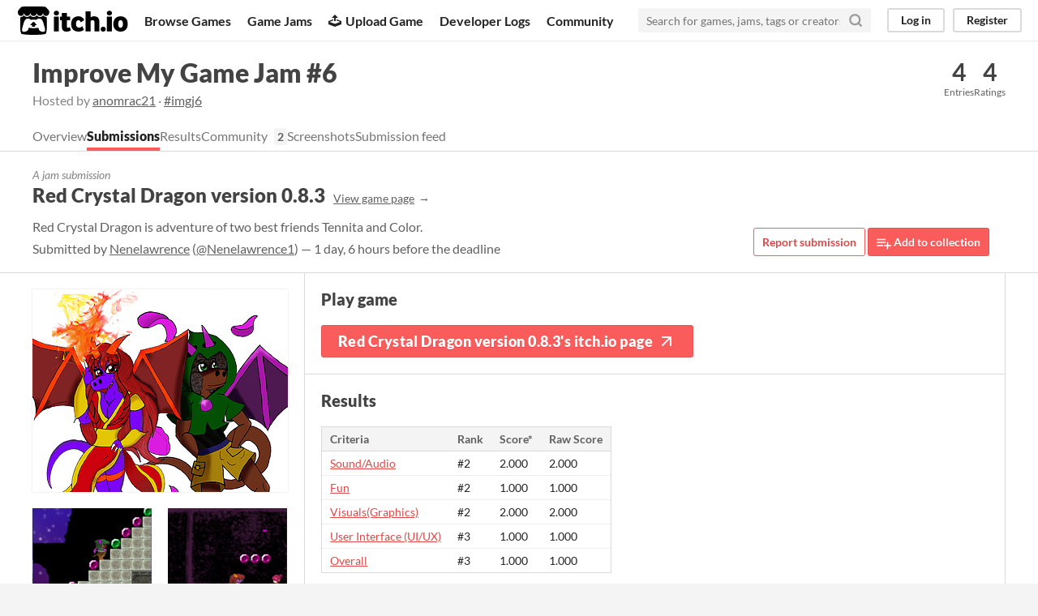

--- FILE ---
content_type: text/html
request_url: https://itch.io/jam/improve-my-game-jam-6/rate/519927
body_size: 5495
content:
<!DOCTYPE HTML><html lang="en"><head><meta charset="UTF-8"/><META name="GENERATOR" content="IBM HomePage Builder 2001 V5.0.0 for Windows"><meta name="msvalidate.01" content="3BB4D18369B9C21326AF7A99FCCC5A09" /><meta property="fb:app_id" content="537395183072744" /><title>Red Crystal Dragon version 0.8.3 by Nenelawrence for Improve My Game Jam #6 - itch.io</title><meta name="csrf_token" value="WyJMMmFkIiwxNzY4NzA0MTEzLCJGZnVNeHk5dmtFTWJJTFgiXQ==.B0u2QprhURJpNezFby70s1hH9k8=" /><meta property="og:title" content="Red Crystal Dragon version 0.8.3 by Nenelawrence for Improve My Game Jam #6"/><meta content="itch.io" property="og:site_name"/><meta content="4503599627724030" property="twitter:account_id"/><link href="/static/manifest.json" rel="manifest"/><meta content="games/519927" name="itch:path"/><meta property="og:image" content="https://img.itch.zone/aW1nLzI2OTk5NTgucG5n/original/zutaY1.png"/><meta content="@itchio" name="twitter:site"/><meta content="Red Crystal Dragon version 0.8.3 by Nenelawrence for Improve My Game Jam #6" name="twitter:title"/><meta content="Red Crystal Dragon is adventure of two best friends Tennita and Color. Available for Windows" name="twitter:description"/><meta content="summary_large_image" name="twitter:card"/><meta property="twitter:image" content="https://img.itch.zone/aW1nLzI2OTk5NTgucG5n/508x254%23mb/v2KdPg.png"/><meta property="twitter:creator" content="@Nenelawrence1"/><meta content="https://itch.io/jam/improve-my-game-jam-6/rate/519927" name="twitter:url"/><script type="application/ld+json">{"itemListElement":[{"item":{"@id":"https:\/\/itch.io\/jams","name":"Jams"},"@type":"ListItem","position":1},{"item":{"@id":"https:\/\/itch.io\/jam\/improve-my-game-jam-6","name":"Improve My Game Jam #6"},"@type":"ListItem","position":2},{"item":{"@id":"https:\/\/itch.io\/jam\/improve-my-game-jam-6\/entries","name":"Entries"},"@type":"ListItem","position":3}],"@type":"BreadcrumbList","@context":"http:\/\/schema.org"}</script><script type="application/ld+json">{"@id":"https:\/\/itch.io\/jam\/improve-my-game-jam-6\/rate\/519927","headline":"Red Crystal Dragon version 0.8.3 jam comments","@context":"http:\/\/schema.org","interactionStatistic":{"interactionType":"http:\/\/schema.org\/CommentAction","@type":"InteractionCounter","userInteractionCount":2},"text":"Nice plarformer. Also found a bug - if you jump off from platform, you can stuck in it","@type":"DiscussionForumPosting","datePublished":"2019-11-23T23:19:00Z"}</script>          <script async src="//pagead2.googlesyndication.com/pagead/js/adsbygoogle.js"></script>
    <script>
         (adsbygoogle = window.adsbygoogle || []).push({
              google_ad_client: "ca-pub-4267538250984114",
              enable_page_level_ads: true
         });
    </script>
        <meta property="og:description" content="Red Crystal Dragon is adventure of two best friends Tennita and Color."/><meta content="Red Crystal Dragon is adventure of two best friends Tennita and Color." name="description"/><meta content="width=device-width, initial-scale=1" name="viewport"/><meta content="#FA5C5C" name="theme-color"/><link href="https://static.itch.io/main.css?1768693475" rel="stylesheet"/><style type="text/css" id="jam_theme">:root{--itchio_ui_bg: #555555}.page_widget{--itchio_link_color: #dd4a49;--itchio_button_color: #FA5C5C;--itchio_button_fg_color: #ffffff;--itchio_button_shadow_color: #e54747}
</style><script type="text/javascript">if (!window.location.hostname.match(/localhost/)) {      window.dataLayer = window.dataLayer || [];
      function gtag(){dataLayer.push(arguments);}
      gtag('js', new Date());
      gtag('config', "G-36R7NPBMLS", {});
      (function(d, t, s, m) {
        s = d.createElement(t);
        s.src = "https:\/\/www.googletagmanager.com\/gtag\/js?id=G-36R7NPBMLS";
        s.async = 1;
        m = d.getElementsByTagName(t)[0];
        m.parentNode.insertBefore(s, m);
      })(document, "script");
      }</script><script type="text/javascript">window.itchio_translations_url = 'https://static.itch.io/translations';</script><script src="https://static.itch.io/lib.min.js?1768693475" type="text/javascript"></script><script src="https://static.itch.io/bundle.min.js?1768693475" type="text/javascript"></script><script src="https://static.itch.io/react.min.js?1768693475" defer type="text/javascript"></script><script src="https://static.itch.io/jam.min.js?1768693475" type="text/javascript"></script><script src="https://static.itch.io/community.min.js?1768693475" type="text/javascript"></script><script type="text/javascript">I.current_user = null;</script></head><body class="locale_en wide_layout_widget layout_widget responsive" data-host="itch.io" data-page_name="jam_rate_game"><div class="header_widget base_widget" id="header_8508257"><a class="skip_to_main" href="#maincontent">Skip to main content</a><div class="primary_header"><h1 title="itch.io - indie game hosting marketplace" class="title"><a title="itch.io - indie game hosting marketplace" href="/" class="header_logo"><span class="visually_hidden">itch.io</span><img src="https://static.itch.io/images/logo-black-new.svg" class="full_logo" height="199" width="775" alt="itch.io logo &amp; title"/><img src="https://static.itch.io/images/itchio-textless-black.svg" class="minimal_logo" height="235" width="262" alt="itch.io logo"/></a></h1><div class="header_buttons"><a href="/games" data-label="browse" class="header_button browse_btn">Browse Games</a><a href="/jams" data-label="jams" class="header_button jams_btn">Game Jams</a><a href="/developers" data-label="developers" class="header_button developers_btn"><span aria-hidden="true" class="icon icon-upload"></span>Upload Game</a><a href="/devlogs" data-label="devlogs" class="header_button devlogs_btn">Developer Logs</a><a href="/community" data-label="community.home" class="header_button community.home_btn">Community</a></div><form action="/search" class="game_search"><input placeholder="Search for games, jams, tags or creators" class="search_input" required="required" type="text" name="q"/><button aria-label="Search" class="submit_btn"><svg viewBox="0 0 24 24" stroke-width="3" version="1.1" stroke-linejoin="round" stroke-linecap="round" fill="none" class="svgicon icon_search" width="18" height="18" aria-hidden role="img" stroke="currentColor"><circle cx="11" cy="11" r="8"></circle><line x1="21" y1="21" x2="16.65" y2="16.65"></line></svg></button></form><div class="user_panel_widget base_widget" id="user_panel_5344059"><a data-register_action="header" href="/login" data-label="log_in" class="panel_button">Log in</a><a data-register_action="header" href="/register" data-label="register" class="panel_button register_button">Register</a></div></div><div data-target="browse" class="header_dropdown"><a href="/games/store">Indie game store</a><a href="/games/free">Free games</a><a href="/games/fun">Fun games</a><a href="/games/tag-horror">Horror games</a><div class="divider"></div><a href="/tools">Game development</a><a href="/game-assets">Assets</a><a href="/comics">Comics</a><div class="divider"></div><a href="/sales">Sales</a><a href="/bundles">Bundles</a><div class="divider"></div><a href="/jobs">Jobs</a><div class="divider"></div><a href="/tags">Tags</a><a href="/game-development/engines">Game Engines</a></div></div><div class="jam_rate_game_page jam_page_base_page page_widget base_widget" id="jam_rate_game_8830859"><div class="jam_header_widget base_widget" id="jam_header_2165394"><div class="header_inner"><div class="header_columns"><div class="title_colum"><h1 class="jam_title_header"><a href="/jam/improve-my-game-jam-6">Improve My Game Jam #6</a></h1><div class="jam_host_header">Hosted by <a href="https://anomrac21.itch.io">anomrac21</a> · <a href="https://bsky.app/hashtag/imgj6">#imgj6</a></div></div><div class="stats_container"><div class="stat_box"><a href="/jam/improve-my-game-jam-6/entries"><div class="stat_value">4</div><div class="stat_label">Entries</div></a></div><div class="stat_box"><div class="stat_value">4</div><div class="stat_label">Ratings</div></div></div></div><div class="header_tabs"><a href="/jam/improve-my-game-jam-6" data-label="tab_view_jam" class="header_tab">Overview</a><a href="/jam/improve-my-game-jam-6/entries" data-label="tab_view_jam_entries" class="header_tab active">Submissions</a><a href="/jam/improve-my-game-jam-6/results" class="header_tab">Results</a><div class="tab_group"><a href="/jam/improve-my-game-jam-6/community" class="header_tab">Community</a><span class="community_activity">2</span></div><a href="/jam/improve-my-game-jam-6/screenshots" data-label="tab_view_jam_screenshots" class="header_tab">Screenshots</a><a href="/jam/improve-my-game-jam-6/feed" data-label="tab_view_jam_feed" class="header_tab">Submission feed</a></div></div></div><div class="jam_game_header"><div class="responsive_column"><div><div class="mini_title">A jam submission</div><h1>Red Crystal Dragon version 0.8.3<a href="https://nenelawrence.itch.io/red-crystal-dragon-version-083" class="sub forward_link">View game page</a></h1><div class="short_text">Red Crystal Dragon is adventure of two best friends Tennita and Color.</div><div class="game_author">Submitted by <a href="https://nenelawrence.itch.io">Nenelawrence</a> (<a href="https://twitter.com/Nenelawrence1">@Nenelawrence1</a>) — 1 day, 6 hours before the deadline</div></div><div class="game_right_tools"><button data-lightbox_url="https://nenelawrence.itch.io/red-crystal-dragon-version-083/report?jam_id=12120" class="button outline report_btn">Report submission</button> <a rel="nofollow" href="/g/nenelawrence/red-crystal-dragon-version-083/add-to-collection" class="button add_to_collection_btn" data-register_action="add_to_collection"><svg viewBox="0 0 24 24" stroke-width="2" version="1.1" stroke-linejoin="round" stroke-linecap="round" fill="none" class="svgicon icon_collection_add2" width="18" height="18" aria-hidden role="img" stroke="currentColor"><path d="M 1,6 H 14" /><path d="M 1,11 H 14" /><path d="m 1,16 h 9" /><path d="M 18,11 V 21" /><path d="M 13,16 H 23" /></svg> Add to collection</a></div></div></div><div class="entry_columns responsive_column"><div class="jam_columns"><div class="data_column"><a href="https://nenelawrence.itch.io/red-crystal-dragon-version-083"><img src="https://img.itch.zone/aW1nLzI2OTk5NTgucG5n/315x250%23c/LOSapw.png" class="game_cover"/></a><div class="game_screenshots"><a target="_blank" href="https://img.itch.zone/aW1hZ2UvNTE5OTI3LzI3MDAxMTMucG5n/original/mMbClN.png" data-image_lightbox="true"><img src="https://img.itch.zone/aW1hZ2UvNTE5OTI3LzI3MDAxMTMucG5n/147x117%23/r6n460.png" data-screenshot_id="2700113" class="screenshot"/></a><a target="_blank" href="https://img.itch.zone/aW1hZ2UvNTE5OTI3LzI3MDAxMTUucG5n/original/B40Rqh.png" data-image_lightbox="true"><img src="https://img.itch.zone/aW1hZ2UvNTE5OTI3LzI3MDAxMTUucG5n/147x117%23/KMIIxN.png" data-screenshot_id="2700115" class="screenshot"/></a><a target="_blank" href="https://img.itch.zone/aW1hZ2UvNTE5OTI3LzI3MDAxMTYucG5n/original/lplUra.png" data-image_lightbox="true"><img src="https://img.itch.zone/aW1hZ2UvNTE5OTI3LzI3MDAxMTYucG5n/147x117%23/HQkSQY.png" data-screenshot_id="2700116" class="screenshot"/></a><a target="_blank" href="https://img.itch.zone/aW1hZ2UvNTE5OTI3LzI3MDAxMTcucG5n/original/kKKelU.png" data-image_lightbox="true"><img src="https://img.itch.zone/aW1hZ2UvNTE5OTI3LzI3MDAxMTcucG5n/147x117%23/E7HTOJ.png" data-screenshot_id="2700117" class="screenshot"/></a><a target="_blank" href="https://img.itch.zone/aW1hZ2UvNTE5OTI3LzI3MDAxMTIucG5n/original/TGNUD7.png" data-image_lightbox="true"><img src="https://img.itch.zone/aW1hZ2UvNTE5OTI3LzI3MDAxMTIucG5n/147x117%23/vP698I.png" data-screenshot_id="2700112" class="screenshot"/></a><a target="_blank" href="https://img.itch.zone/aW1hZ2UvNTE5OTI3LzI3MDAxMjEucG5n/original/v8Wb5b.png" data-image_lightbox="true"><img src="https://img.itch.zone/aW1hZ2UvNTE5OTI3LzI3MDAxMjEucG5n/147x117%23/xl88O7.png" data-screenshot_id="2700121" class="screenshot"/></a></div></div><div class="main_column"><section class="visit_game"><h2>Play game</h2><a href="https://nenelawrence.itch.io/red-crystal-dragon-version-083" class="button fat play_btn">Red Crystal Dragon version 0.8.3&#039;s itch.io page<svg viewBox="0 0 24 24" stroke-width="2" version="1.1" stroke-linejoin="round" stroke-linecap="round" fill="none" class="svgicon icon_arrow_up_right" width="24" height="24" aria-hidden role="img" stroke="currentColor"><line x1="7" y1="17" x2="17" y2="7"></line><polyline points="7 7 17 7 17 17"></polyline></svg></a></section><section class="jam_game_results criteria_results"><h2>Results</h2><table class="nice_table ranking_results_table"><thead><tr><td class="crit_name_col">Criteria</td><td class="rank_col">Rank</td><td title="Score is adjusted from raw score by the median number of ratings per game in the jam" class="score_col">Score*</td><td class="raw_score">Raw Score</td></tr></thead><tr><td><a href="/jam/improve-my-game-jam-6/results/soundaudio">Sound/Audio</a></td><td>#2</td><td>2.000</td><td>2.000</td></tr><tr><td><a href="/jam/improve-my-game-jam-6/results/fun">Fun</a></td><td>#2</td><td>1.000</td><td>1.000</td></tr><tr><td><a href="/jam/improve-my-game-jam-6/results/visualsgraphics">Visuals(Graphics)</a></td><td>#2</td><td>2.000</td><td>2.000</td></tr><tr><td><a href="/jam/improve-my-game-jam-6/results/user-interface-uiux">User Interface (UI/UX)</a></td><td>#3</td><td>1.000</td><td>1.000</td></tr><tr><td><a href="/jam/improve-my-game-jam-6/results">Overall</a></td><td>#3</td><td>1.000</td><td>1.000</td></tr></table><p>Ranked from <strong>1 rating</strong>. Score is adjusted from raw score by the median number of ratings per game in the jam.</p></section><section class="field_responses"><p><strong>DevLog Link</strong><br/><a href="https://nenelawrence.itch.io/red-crystal-dragon-version-083/devlog/111062/red-crystal-dragon-game-update" rel="nofollow">https://nenelawrence.itch.io/red-crystal-dragon-version-083/devlog/111062/red-crystal-dragon-game-update</a></p></section><section class="jam_comment_form"><h2>Leave a comment</h2><p class="form_placeholder"><a href="/login" data-register_action="comment">Log in with itch.io</a> to leave a comment.</p></section><section id="comments" class="jam_comment_list"><h2>Comments</h2><div class="community_topic_posts_widget base_widget" id="community_topic_posts_4088727"><div class="community_post_list_widget base_widget" id="community_post_list_3954845"><div data-post="{&quot;user_id&quot;:985852,&quot;id&quot;:1058176}" id="post-1058176" class="community_post sidebar_avatar has_replies"><div id="first-post" class="post_anchor"></div><div id="last-post" class="post_anchor"></div><div class="post_grid"><a href="/profile/teamon" class="avatar_container"><div style="background-image: url(https://img.itch.zone/aW1nLzUzOTY4NTYuanBn/80x80%23/UqTWnG.jpg)" class="post_avatar"></div></a><div class="post_header"><span class="post_author"><a href="/profile/teamon">Teamon</a></span><a href="/jam/improve-my-game-jam-6/rate/510316"><span class="author_flag">Submitted</span></a><span title="2019-11-25 23:16:21" class="post_date"><a href="/post/1058176">6 years ago</a></span><span class="vote_counts"><span class="upvotes">(+1)</span></span></div><div class="post_content"><div dir="auto" class="post_body user_formatted"><p>Nice plarformer. Also found a bug - if you jump off from platform, you can stuck in it</p></div><div class="related_submission"><a href="/jam/improve-my-game-jam-6/rate/510316"><div class="lazy_image_widget base_widget" id="lazy_image_3316855"></div></a><div class="submission_summary"><div class="sub">Submitted</div><a href="/jam/improve-my-game-jam-6/rate/510316">Hentai Typer</a></div></div><div class="post_footer"><a href="/login" class="post_action vote_btn" data-register_action="community_vote"><span class="icon-like"></span><span class="like_text"> Like</span></a><a href="/login" class="post_action reply_btn" data-register_action="community_reply">Reply</a></div></div></div></div><div class="community_post_replies top_level_replies"><div data-post="{&quot;user_id&quot;:1116938,&quot;id&quot;:1058573}" id="post-1058573" class="community_post is_reply"><div class="post_grid"><a href="/profile/nenelawrence" class="avatar_container"><div style="background-image: url(https://img.itch.zone/aW1nLzI0MzAxMjQxLnBuZw==/25x25%23/%2B4ms3v.png)" class="post_avatar"></div></a><div class="post_header"><span class="post_author"><a href="/profile/nenelawrence">Nenelawrence</a></span><span data-slug="developer" class="author_flag owner">Developer</span><span title="2019-11-26 06:48:31" class="post_date"><a href="/post/1058573">6 years ago</a></span><span class="vote_counts"></span></div><div class="post_content"><div dir="auto" class="post_body user_formatted"><p>...yeah im still working on that. thanks for playing tho 😊</p></div><div class="post_footer"><a href="/login" class="post_action vote_btn" data-register_action="community_vote"><span class="icon-like"></span><span class="like_text"> Like</span></a><a href="/login" class="post_action reply_btn" data-register_action="community_reply">Reply</a></div></div></div></div></div><script id="vote_counts_tpl" type="text/template"><% if (up_score > 0) { %><span class="upvotes">(+{{up_score}})</span><% } %><% if (down_score > 0) { %><span class="downvotes">(-{{down_score}})</span><% } %></script></div></div></section></div></div></div></div><div class="footer"><div class="primary"><div class="social"><a href="https://twitter.com/itchio"><span aria-hidden="true" class="icon icon-twitter"></span><span class="screenreader_only">itch.io on Twitter</span></a><a href="https://www.facebook.com/itchiogames"><span aria-hidden="true" class="icon icon-facebook"></span><span class="screenreader_only">itch.io on Facebook</span></a></div><a href="/docs/general/about">About</a><a href="/docs/general/faq">FAQ</a><a href="/blog">Blog</a><a href="/support">Contact us</a></div><div class="secondary"><span class="copyright">Copyright © 2026 itch corp</span><span class="spacer"> · </span><a href="/directory">Directory</a><span class="spacer"> · </span><a href="/docs/legal/terms" rel="nofollow">Terms</a><span class="spacer"> · </span><a href="/docs/legal/privacy-policy" rel="nofollow">Privacy</a><span class="spacer"> · </span><a href="/docs/legal/cookie-policy" rel="nofollow">Cookies</a></div></div><script id="loading_lightbox_tpl" type="text/template"><div aria-live="polite" class="lightbox loading_lightbox"><div class="loader_outer"><div class="loader_label">Loading</div><div class="loader_bar"><div class="loader_bar_slider"></div></div></div></div></script><script type="text/javascript">init_LazyImage('#lazy_image_3316855', {"height":40,"src":"https:\/\/img.itch.zone\/aW1nLzI2NjE5MjYuanBn\/300x240%23c\/%2FJu%2BrZ.jpg","width":50});new I.CommunityViewTopic('#community_topic_posts_4088727', {"report_url":"\/post\/:post_id\/report"});init_JamRateGame('#jam_rate_game_8830859', {"id":519927,"slug":"red-crystal-dragon-version-083","actual_price":0,"type":1,"type_name":"default","min_price":0});init_Header('#header_8508257', {"autocomplete_props":{"ca_source":25,"ca_types":{"jam":4,"game":1,"featured_tag":7,"browse_facet":8},"autocomplete_url":"\/autocomplete","search_url":"\/search","i18n":{"search_placeholder":"Search for games, jams, tags or creators","search":"Search"}}});
I.setup_page();</script></body></html>

--- FILE ---
content_type: text/html; charset=utf-8
request_url: https://www.google.com/recaptcha/api2/aframe
body_size: 267
content:
<!DOCTYPE HTML><html><head><meta http-equiv="content-type" content="text/html; charset=UTF-8"></head><body><script nonce="YovHK3BhD7IoskgFSLctUQ">/** Anti-fraud and anti-abuse applications only. See google.com/recaptcha */ try{var clients={'sodar':'https://pagead2.googlesyndication.com/pagead/sodar?'};window.addEventListener("message",function(a){try{if(a.source===window.parent){var b=JSON.parse(a.data);var c=clients[b['id']];if(c){var d=document.createElement('img');d.src=c+b['params']+'&rc='+(localStorage.getItem("rc::a")?sessionStorage.getItem("rc::b"):"");window.document.body.appendChild(d);sessionStorage.setItem("rc::e",parseInt(sessionStorage.getItem("rc::e")||0)+1);localStorage.setItem("rc::h",'1768704116013');}}}catch(b){}});window.parent.postMessage("_grecaptcha_ready", "*");}catch(b){}</script></body></html>